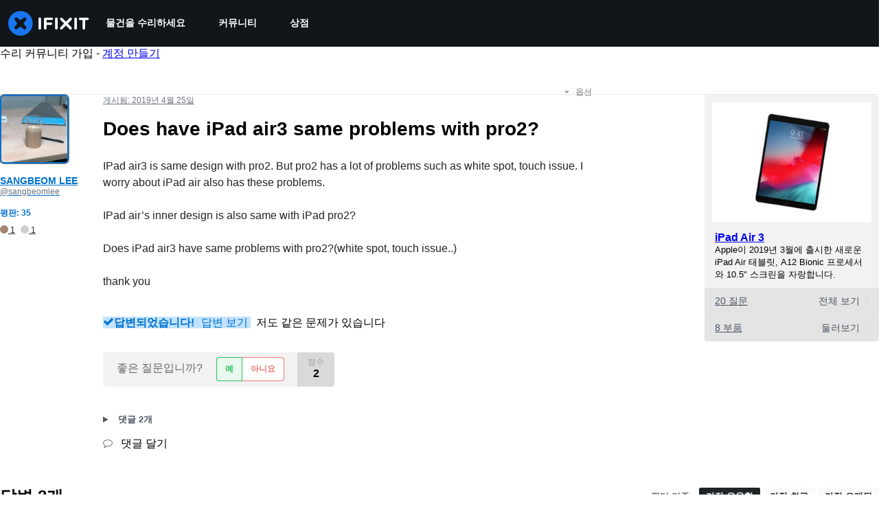

--- FILE ---
content_type: text/json
request_url: https://conf.config-security.com/model
body_size: 87
content:
{"title":"recommendation AI model (keras)","structure":"release_id=0x40:3f:57:47:60:54:7c:3b:57:25:3f:63:55:5b:55:76:76:55:3e:5b:2b:58:30:72:72:5a:71:73:64;keras;m102w8l9mjxsibaa8d8g46ndiwihilyrsdq4t1s552qe5pq1h4zqioasxonet4tqfqgf3w2l","weights":"../weights/403f5747.h5","biases":"../biases/403f5747.h5"}